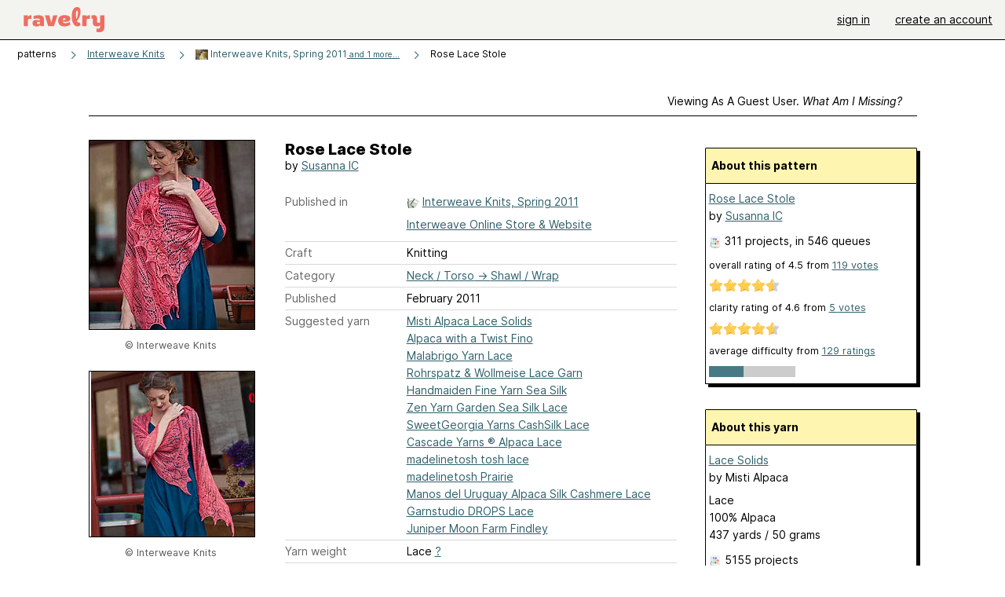

--- FILE ---
content_type: text/html; charset=utf-8
request_url: https://www.ravelry.com/patterns/library/rose-lace-stole-2
body_size: 9579
content:
<!DOCTYPE html>
<html class="with_scroll_padding" data-large-font="0" lang="en" xml:lang="en" xmlns="http://www.w3.org/1999/xhtml">
<head>
<title>Ravelry: Rose Lace Stole pattern by Susanna IC</title>
<meta content="text/html; charset=utf-8" http-equiv="Content-Type" />
<meta content="sT0ZOeDsGeeR1JS34eoCwa8ezr7PeRo+38AUYFSYtko=" id="authenticity-token" name="authenticity-token" />
<meta content="origin-when-crossorigin" name="referrer" />
<meta content="noodp" name="robots" />
<meta content="&#x000A;Rose Lace Stole is inspired by fragrant spring roses and features traditional Estonian stitches that resemble rose petals. It is worked seamlessly from a center temporary cast on down to both ends, which allows it to be easily customized from a stole to a scarf size." name="Description" />
<meta content="Ravelry" name="application-name" />
<meta content="Ravelry" name="apple-mobile-web-app-title" />
<link rel="manifest" href="/manifest.webmanifest?v=20231002">
<link href="https://style-cdn.ravelrycache.com/stylesheets/ravelry_legacy_v1_2_2511201357.css" rel="Stylesheet" type="text/css" />
<link href="https://style-cdn.ravelrycache.com/stylesheets/ravelry_components_v1_2_2511201817.css" rel="Stylesheet" type="text/css" />


<script src="https://style-cdn.ravelrycache.com/javascripts/base11_2406161035.js" type="text/javascript"></script>
<script src="https://style-cdn.ravelrycache.com/javascripts/ravelry_2511201817.js" type="text/javascript"></script>





<link rel="apple-touch-icon" sizes="57x57" href="/images/assets/favicons/apple-touch-icon-57x57.png?v=2">
<link rel="apple-touch-icon" sizes="60x60" href="/images/assets/favicons/apple-touch-icon-60x60.png?v=2">
<link rel="apple-touch-icon" sizes="72x72" href="/images/assets/favicons/apple-touch-icon-72x72.png?v=2">
<link rel="apple-touch-icon" sizes="76x76" href="/images/assets/favicons/apple-touch-icon-76x76.png?v=2">
<link rel="apple-touch-icon" sizes="114x114" href="/images/assets/favicons/apple-touch-icon-114x114.png?v=2">
<link rel="apple-touch-icon" sizes="120x120" href="/images/assets/favicons/apple-touch-icon-120x120.png?v=2">
<link rel="apple-touch-icon" sizes="144x144" href="/images/assets/favicons/apple-touch-icon-144x144.png?v=2">
<link rel="apple-touch-icon" sizes="152x152" href="/images/assets/favicons/apple-touch-icon-152x152.png?v=2">
<link rel="apple-touch-icon" sizes="180x180" href="/images/assets/favicons/apple-touch-icon-180x180.png?v=2">
<link rel="icon" type="image/png" href="/images/assets/favicons/android-chrome-192x192.png?v=2" sizes="192x192">
<link rel="icon" type="image/png" href="/images/assets/favicons/favicon-16x16.png?v=2" sizes="16x16">
<link rel="icon" type="image/png" href="/images/assets/favicons/favicon-32x32.png?v=2" sizes="32x32">
<link rel="icon" type="image/png" href="/images/assets/favicons/favicon-96x96.png?v=2" sizes="96x96">
<meta name="msapplication-TileImage" content="/images/assets/favicons/mstile-144x144.png?v=2">
<meta content="@ravelry" name="twitter:site">
<meta content="summary_large_image" name="twitter:card">
<meta content="Rose Lace Stole pattern by Susanna IC" name="twitter:title">
<meta content="
Rose Lace Stole is inspired by fragrant spring roses and features traditional Estonian stitches that resemble rose petals. It is worked seamlessly from a center temporary cast on down to both ends, which allows it to be easily customized from a stole to a scarf size.
" name="twitter:description">
<meta content="https://images4-a.ravelrycache.com/uploads/zuzusus/53290012/IC_Stole2_1_a_medium2.jpg" name="twitter:image:src">
<meta content="https://images4-a.ravelrycache.com/uploads/zuzusus/53290012/IC_Stole2_1_a_medium2.jpg" name="twitter:image">
<meta content="Ravelry" property="og:site_name">
<meta content="Rose Lace Stole pattern by Susanna IC" property="og:title">
<meta content="
Rose Lace Stole is inspired by fragrant spring roses and features traditional Estonian stitches that resemble rose petals. It is worked seamlessly from a center temporary cast on down to both ends, which allows it to be easily customized from a stole to a scarf size.
" property="og:description">
<meta content="https://images4-f.ravelrycache.com/uploads/zuzusus/53290012/IC_Stole2_1_a_small2.jpg" property="og:image">
<meta content="1722346967" property="og:updated_time">

<link rel="search" type="application/opensearchdescription+xml" title="Ravelry" href="http://www.ravelry.com/search.xml">
<script async defer data-domain="ravelry.com" src="https://plausible.io/js/plausible.js"></script>
</head>
<body class="patterns patterns_show show_action  with_responsive with_subnavigation with_subnavigation--all   wide_core_item_page normal with_frontend_v1_2 with_navigation_v2 with_typeface_default theme_automatic theme_merino theme_light_merino">
<div id="page">
<div data-autohide-nav-touch="1" data-autohide-nav="0" data-disable-auto-emoji="0" data-disable-facebook="0" data-disable-forums-menu="0" data-disable-magic-mentions="0" data-disable-quick-magic-links="0" data-flair-week="0" data-light-theme="merino" data-photos-add-to-tail="0" data-photos-auto-edit="0" data-stop-gifs="0" data-theme-disable-switching="0" data-theme="merino" id="user_preference_data" style="display: none"></div>
<div id="page_header">
<div class="navigation_v2" id="navigation_v2" role="navigation">
<span class="navigation_v2__pillarbox navigation_v2__pillarbox--first"></span>
<a class="navigation_v2__logo rsp_hidden" href="/">
<img alt="Ravelry Logo" class="navigation_v2__logo__secondary navigation_v2__logo__secondary--guest rsp_hidden" id="navigation_logo_secondary" src="https://style-cdn.ravelrycache.com/images/assets/logos/secondary.svg" style="display: none;" />
<img alt="Ravelry Logo" class="navigation_v2__logo__text" id="navigation_logo_text" src="https://style-cdn.ravelrycache.com/images/assets/logos/primary.svg" />
</a>
<a href="/" class="rsp_only navigation_v2__tab navigation_v2__tab--active">ravelry</a>
<a class="navigation_v2__tab registered_preview" href="#" style="display: none;">patterns</a>
<a class="navigation_v2__tab registered_preview" href="#" style="display: none;">yarns</a>
<a class="navigation_v2__tab registered_preview" href="#" style="display: none;">people</a>
<a class="navigation_v2__tab registered_preview" href="#" style="display: none;">groups</a>
<span class="navigation_v2__spacer navigation_v2__spacer--guestlogin"></span>
<a class="navigation_v2__tab registered_preview" href="#" style="display: none;">forums</a>
<a class="navigation_v2__tab registered_preview" href="#" style="display: none;">my notebook</a>
<a class="rsp_only navigation_v2__tab navigation_v2__tab--guestlogin" href="/" title="Ravelry">
<img alt="" src="https://style-cdn.ravelrycache.com/images/assets/logos/primary.svg" />
</a>
<div class="navigation_v2__tab navigation_v2__tab--guestlogin">
<a href="/account/login?return_to=/patterns/library/rose-lace-stole-2">sign in</a>
</div>
<div class="navigation_v2__tab navigation_v2__tab--guestlogin">
<a href="/invitations">create an account</a>
</div>
<span class="rsp_only navigation_v2__spacer navigation_v2__spacer--guestlogin"></span>
<span class="navigation_v2__pillarbox navigation_v2__pillarbox--last"></span>
</div>
</div>
<div id="searchlight_window">
<div class="searchlight_dialog">
<div class="searchlight_dialog__search">
<form autocomplete="off" class="fancy_form searchlight_dialog__form" onsubmit="R.searchlight.search(); return false;">
<input autocomplete="off" class="searchlight_dialog__search_box" id="searchlight_dialog_input" placeholder="search by name: patterns, yarns, people..." type="text" />
<img alt="" aria-hidden="true" class="searchlight_dialog__progress icon_16 o-icon--loading_tiny_alternate o-icon o-icon--xs" id="searchlight_dialog_progress" src="https://style-cdn.ravelrycache.com/images/assets/icons/ui/tiny-loader.svg?v=34" style="display: none;" />
</form>
<div class="searchlight_dialog__results" id="searchlight_dialog_results"></div>
<div class="searchlight_dialog__advanced_links" id="searchlight_dialog_links">
<div style="padding-bottom: 1em;">
advanced search
</div>
<ul class="searchlight_dialog__advanced_links__list">
<li><a href="/patterns/search#query=" class="searchlight_dialog__advanced_links__link" id="searchlight_patterns_advanced">patterns</a></li>
<li><a href="/projects/search#query=" class="searchlight_dialog__advanced_links__link">projects</a></li>
<li><a href="/designers/search#query=" class="searchlight_dialog__advanced_links__link">designers</a></li>
<li><a href="/sources/search#query=" class="searchlight_dialog__advanced_links__link">sources</a></li>
</ul>
<ul class="searchlight_dialog__advanced_links__list">
<li><a href="/yarns/search#query=" class="searchlight_dialog__advanced_links__link">yarns</a></li>
<li><a href="/stash/search#query=" class="searchlight_dialog__advanced_links__link">stashes</a></li>
<li><a href="/shops/search#query=" class="searchlight_dialog__advanced_links__link">yarn shops</a></li>
<li><a href="/yarns/brands/search#query=" class="searchlight_dialog__advanced_links__link">brands</a></li>
<li><a href="/fiber/stash/search#query=" class="searchlight_dialog__advanced_links__link">fiber</a></li>
</ul>
<ul class="searchlight_dialog__advanced_links__list">
<li><a href="/people/search#query=" class="searchlight_dialog__advanced_links__link">people</a></li>
<li><a href="/groups/search#alive=yes&amp;query=" class="searchlight_dialog__advanced_links__link">groups</a></li>
<li><a href="/discuss/search#query=&amp;view=posts" class="searchlight_dialog__advanced_links__link">forum posts</a></li>
<li><a href="/discuss/search#query=&amp;view=topics" class="searchlight_dialog__advanced_links__link">topics</a></li>
<li><a href="/events/search#query=" class="searchlight_dialog__advanced_links__link">events</a></li>
</ul>
<div style="clear:both;" class="c_d"></div>

</div>
</div>
<div class="searchlight_dialog__recently_viewed" id="searchlight_dialog_recently_viewed"></div>
<div class="searchlight_dialog__saved_searches" id="searchlight_dialog_saved_searches"></div>
<div style="clear:both;" class="c_d"></div>
</div>

</div>
<div id="content" role="main">
<div id="main"></div>
<div class="page_title">
Rose Lace Stole
<span class="page_title__subtitle">
by <a href="https://www.ravelry.com/designers/susanna-ic">Susanna IC</a>
</span>
</div>
<div class="rsp_only" id="mobile_tool_buttons" style="display: none"></div>
<div class="heading patterns_heading rsp_hidden">
<h2 class="breadcrumbs  breadcrumbs--subnavigation"><span class="navigation_v2__pillarbox navigation_v2__pillarbox--first"></span><span class="breadcrumbs__crumbs"><span class="breadcrumbs__crumb"><strong><span class="r_link_to ">patterns</span></strong></span> <span class="breadcrumb_divider breadcrumbs__divider">></span> <span class="breadcrumbs__crumb"><a href="https://www.ravelry.com/patterns/periodicals/interweave-knits">Interweave Knits</a></span> <span class="breadcrumb_divider breadcrumbs__divider">></span> <span class="breadcrumbs__crumb"><span class="breadcrumbs__crumb__menu" data-menu-content-url="https://www.ravelry.com/patterns/library/rose-lace-stole-2/navigation_sources"><a href="https://www.ravelry.com/patterns/sources/interweave-knits-spring-2011"><img alt="" class="breadcrumbs__indicator subnavigation_only" src="https://images4-g.ravelrycache.com/uploads/mintyrae/53295996/k1103_square.jpg" /> Interweave Knits, Spring 2011<span class='breadcrumbs__crumb__note'> and 1 more...</span></a><div class="breadcrumbs__menu " style="position: absolute; display: none;"><ul aria-haspopup="true" class="navigation_v2__menu"></ul></div></span></span> <span class="breadcrumb_divider breadcrumbs__divider">></span> <span class="breadcrumbs__crumb breadcrumbs__crumb--active">Rose Lace Stole</span></span> <span class="breadcrumbs__tools"></span><span class="navigation_v2__pillarbox navigation_v2__pillarbox--last"></span></h2></div>
<div class="core_item_container editor tab_bar_container tab_bar_container--guest tab_bar_container--with_button_box tab_bar_container--with_hero">
<div class="tabs tabs--subnavigation tabs--tab_builder tab_bar_responsive tabs--subnavigation_overflowable tabs--with_page_type tabs--tabset_pattern tab_bar_responsive--with_counts tab_bar_responsive--with_border tab_bar_responsive--with_ellipsis_menu patterns_tabs" data-tabset-id="pattern" id="tabset"><div class="tabs__shim"></div><div class="tabs__sections tabs__sections--subnavigation"><ul class="rsp_hidden tabs__sections__page_type"><li><img alt="" aria-hidden="true" class="icon_16 o-icon--patterns o-icon o-icon--xs" src="https://style-cdn.ravelrycache.com/images/assets/icons/patterns.svg?v=34" /> Pattern</li></ul><ul class="rsp_hidden tabs__sections__default"><li class="tab_bar_container__guest_link"><span class="static_tab" id="guest_tab"><a href="#" onclick="R.patterns.previewRegisteredFeatures(); return false;">Viewing as a guest user. <span>What am I missing?</span><div class="c-navigation_indicator"><div class="c-navigation_indicator__snake"></div></div></a></span></li> <li aria-current="page" id="current"><span class="static_tab" id="show_tab"><a href="https://www.ravelry.com/patterns/library/rose-lace-stole-2">details<div class="c-navigation_indicator"><div class="c-navigation_indicator__snake"></div></div></a></span></li> <li class="tab_bar_responsive__overflow"><span class="static_tab" id="yarns_tab"><a href="https://www.ravelry.com/patterns/library/rose-lace-stole-2/yarns">yarn ideas<div class="c-navigation_indicator"><div class="c-navigation_indicator__snake"></div></div></a></span></li> <li><span class="static_tab" id="people_tab"><a href="https://www.ravelry.com/patterns/library/rose-lace-stole-2/people">projects (311)<div class="c-navigation_indicator"><div class="c-navigation_indicator__snake"></div></div></a></span></li> <li class="tab_bar_responsive__overflow"><span class="static_tab" id="posts_tab"><a href="https://www.ravelry.com/patterns/library/rose-lace-stole-2/posts">blog posts (19)<div class="c-navigation_indicator"><div class="c-navigation_indicator__snake"></div></div></a></span></li> <li class="tab_bar_responsive__overflow--auto"><span class="static_tab" id="comments_tab"><a href="https://www.ravelry.com/patterns/library/rose-lace-stole-2/comments">comments (9)<div class="c-navigation_indicator"><div class="c-navigation_indicator__snake"></div></div></a></span></li> <li class="tab_bar_responsive__overflow"><span class="static_tab" id="threads_tab"><a href="https://www.ravelry.com/patterns/library/rose-lace-stole-2/threads">forum posts (136)<div class="c-navigation_indicator"><div class="c-navigation_indicator__snake"></div></div></a></span></li> <li class="tab_bar_responsive__overflow rsp_only"><span class="static_tab" id="editors_tab"><a href="https://www.ravelry.com/patterns/library/rose-lace-stole-2/editors"> editing<div class="c-navigation_indicator"><div class="c-navigation_indicator__snake"></div></div></a></span></li> <li><span class="static_tab" id="ellipsis_tab"><a class="rsp_hidden" href="#" onclick="R.quicknav.open('https://www.ravelry.com/patterns/library/rose-lace-stole-2/navigation_quicknav'); return false;" title="More..."><img alt="More options" class="icon_16 o-icon--more_menu_horizontal o-icon o-icon--xs" id="navigation_selector_226920" src="https://style-cdn.ravelrycache.com/images/assets/icons/more-horizontal-on-light.svg?v=34" title="More options" /><div class="c-navigation_indicator"><div class="c-navigation_indicator__snake"></div></div></a></span></li></ul><a class="tabs__overflow_indicator subnavigation_only"><img alt="Expand" class="icon_16 o-icon--tabs_expand o-icon o-icon--xs" src="https://style-cdn.ravelrycache.com/images/assets/icons/arrow-double-chevron-right.svg?v=34" /></a><ul class="tabs__sections__priority rsp_hidden"><li aria-current="page" id="current"><span class="static_tab" id="show_tab"><a href="https://www.ravelry.com/patterns/library/rose-lace-stole-2">details<div class="c-navigation_indicator"><div class="c-navigation_indicator__snake"></div></div></a></span></li></ul></div><div class="tabs__shim"></div><ul class="tabs__legacy"><li class="tab_bar_container__guest_link"><span class="static_tab" id="guest_tab"><a href="#" onclick="R.patterns.previewRegisteredFeatures(); return false;">Viewing as a guest user. <span>What am I missing?</span><div class="c-navigation_indicator"><div class="c-navigation_indicator__snake"></div></div></a></span></li> <li aria-current="page" id="current"><span class="static_tab" id="show_tab"><a href="https://www.ravelry.com/patterns/library/rose-lace-stole-2">details<div class="c-navigation_indicator"><div class="c-navigation_indicator__snake"></div></div></a></span></li> <li class="tab_bar_responsive__overflow"><span class="static_tab" id="yarns_tab"><a href="https://www.ravelry.com/patterns/library/rose-lace-stole-2/yarns">yarn ideas<div class="c-navigation_indicator"><div class="c-navigation_indicator__snake"></div></div></a></span></li> <li><span class="static_tab" id="people_tab"><a href="https://www.ravelry.com/patterns/library/rose-lace-stole-2/people">projects (311)<div class="c-navigation_indicator"><div class="c-navigation_indicator__snake"></div></div></a></span></li> <li class="tab_bar_responsive__overflow"><span class="static_tab" id="posts_tab"><a href="https://www.ravelry.com/patterns/library/rose-lace-stole-2/posts">blog posts (19)<div class="c-navigation_indicator"><div class="c-navigation_indicator__snake"></div></div></a></span></li> <li class="tab_bar_responsive__overflow--auto"><span class="static_tab" id="comments_tab"><a href="https://www.ravelry.com/patterns/library/rose-lace-stole-2/comments">comments (9)<div class="c-navigation_indicator"><div class="c-navigation_indicator__snake"></div></div></a></span></li> <li class="tab_bar_responsive__overflow"><span class="static_tab" id="threads_tab"><a href="https://www.ravelry.com/patterns/library/rose-lace-stole-2/threads">forum posts (136)<div class="c-navigation_indicator"><div class="c-navigation_indicator__snake"></div></div></a></span></li> <li class="tab_bar_responsive__overflow rsp_only"><span class="static_tab" id="editors_tab"><a href="https://www.ravelry.com/patterns/library/rose-lace-stole-2/editors"> editing<div class="c-navigation_indicator"><div class="c-navigation_indicator__snake"></div></div></a></span></li> <li><span class="static_tab" id="ellipsis_tab"><a class="rsp_hidden" href="#" onclick="R.quicknav.open('https://www.ravelry.com/patterns/library/rose-lace-stole-2/navigation_quicknav'); return false;" title="More..."><img alt="More options" class="icon_16 o-icon--more_menu_horizontal o-icon o-icon--xs" id="navigation_selector_226920" src="https://style-cdn.ravelrycache.com/images/assets/icons/more-horizontal-on-light.svg?v=34" title="More options" /><div class="c-navigation_indicator"><div class="c-navigation_indicator__snake"></div></div></a></span></li><li class="tab_bar_responsive__spacer rsp_only"></li><li class="tab_bar_responsive__show_more rsp_only"><span class="static_tab" id="responsive_more_tab"><a href="#">•••<div class="c-navigation_indicator"><div class="c-navigation_indicator__snake"></div></div></a></span></li></ul></div><div class="panels">
<div class="panel core_item_panel" id="show_panel">
<div class="photo_gallery_container" data-debug="none" id="pattern_gallery_container">
<div class="photo_gallery_hero rsp_only">
<div class="touch_gallery__item" id="slideshow_element">
<img class="lazy_srcset lazy_srcset--loading" data-lazy-srcset="https://images4-f.ravelrycache.com/uploads/zuzusus/53290012/IC_Stole2_1_a_small2.jpg 1x, https://images4-a.ravelrycache.com/uploads/zuzusus/53290012/IC_Stole2_1_a_medium2.jpg 2x" height="89.82035928143712vw" id="hero_photo_15512477" onclick="R.photos.responsiveFullscreen(this); return false;" src="https://images4-f.ravelrycache.com/uploads/zuzusus/53290012/IC_Stole2_1_a_thumbnail.jpg" />
</div>
</div>

<div class="photo_gallery resizable_photo_gallery resizable_photo_gallery--size_4">
<div class="photo_gallery__section photo_gallery__section--1 section">
<div class="photo_border framed_photo photo_gallery__border "><div class="photo_frame photo_gallery__frame real_photo"><div class="photo photo_gallery__photo full_height_photo zoomable_photo" id="photo_15512477"><picture><source media="(max-width: 487px)" srcset="[data-uri]" /><img alt="" class="" data-image-height="240" data-image-width="216" data-photo-id="15512477" height="false" src="https://images4-g.ravelrycache.com/uploads/zuzusus/53290012/IC_Stole2_1_a_small.jpg" srcset="https://images4-g.ravelrycache.com/uploads/zuzusus/53290012/IC_Stole2_1_a_small.jpg 1x, https://images4-g.ravelrycache.com/uploads/zuzusus/53290012/IC_Stole2_1_a_medium.jpg 2x" style="left: -6px;width: 216px; max-width: 216px;" width="216" /></picture></div></div></div>
<div class="copyright rsp_hidden">
&copy Interweave Knits
</div>
</div>
<div class="photo_gallery__section photo_gallery__section--2 section">
<div class="photo_border framed_photo photo_gallery__border "><div class="photo_frame photo_gallery__frame real_photo"><div class="photo photo_gallery__photo zoomable_photo" id="photo_15512064"><picture><source media="(max-width: 487px)" srcset="[data-uri]" /><img alt="" class="height_lock " data-image-height="320" data-image-width="208" data-photo-id="15512064" height="320" src="https://images4-g.ravelrycache.com/uploads/zuzusus/53287297/IC_Stole3_1__medium.jpg" srcset="https://images4-g.ravelrycache.com/uploads/zuzusus/53287297/IC_Stole3_1__medium.jpg 1x, https://images4-g.ravelrycache.com/uploads/zuzusus/53287297/IC_Stole3_1__medium.jpg 2x" style="left: 2px;top: -26px;" width="208" /></picture></div></div></div>
<div class="copyright rsp_hidden">
&copy Interweave Knits
</div>
</div>
<div class="photo_gallery__section photo_gallery__section--3 section">
<div class="photo_border framed_photo photo_gallery__border "><div class="photo_frame photo_gallery__frame real_photo"><div class="photo photo_gallery__photo zoomable_photo" id="photo_15512066"><picture><source media="(max-width: 487px)" srcset="[data-uri]" /><img alt="" class="height_lock " data-image-height="320" data-image-width="211" data-photo-id="15512066" height="320" src="https://images4-g.ravelrycache.com/uploads/zuzusus/53287312/IC_Stole4_1__small2.jpg" srcset="https://images4-g.ravelrycache.com/uploads/zuzusus/53287312/IC_Stole4_1__small2.jpg 1x, https://images4-f.ravelrycache.com/uploads/zuzusus/53287312/IC_Stole4_1__medium.jpg 2x" style="left: -1px;top: -49px;" width="211" /></picture></div></div></div>
<div class="copyright rsp_hidden">
&copy Interweave Knits
</div>
</div>
<div class="photo_gallery__section photo_gallery__section--4 section">
<div class="photo_border framed_photo photo_gallery__border "><div class="photo_frame photo_gallery__frame real_photo"><div class="photo photo_gallery__photo zoomable_photo" id="photo_15512073"><picture><source media="(max-width: 487px)" srcset="[data-uri]" /><img alt="" class="width_lock " data-image-height="213" data-image-width="320" data-photo-id="15512073" height="213" src="https://images4-f.ravelrycache.com/uploads/zuzusus/53287355/IC_Stole5_1__small2.jpg" srcset="https://images4-f.ravelrycache.com/uploads/zuzusus/53287355/IC_Stole5_1__small2.jpg 1x, https://images4-g.ravelrycache.com/uploads/zuzusus/53287355/IC_Stole5_1__medium.jpg 2x" style="left: -42px;top: -3px;" width="320" /></picture></div></div></div>
<div class="copyright rsp_hidden">
&copy Interweave Knits
</div>
</div>
<div style="clear:both;" class="c_d"></div>
<div class="buy_box_section rsp_hidden" style="text-align: center; margin-right: 21px; padding-top: 10px;">
<div class="gallery_buy_option">
<a href="https://www.interweave.com/product/interweave-knits-spring-2011-digital-edition/" class="gallery_buy_option__preview_link image_link"><img class="gallery_buy_option__preview_image gallery_buy_option__preview_image--natural_size" src="https://images4-g.ravelrycache.com/uploads/mintyrae/53295996/k1103_shelved.jpg" /></a>
<div class="gallery_buy_option__comment">
Digital edition
</div>
<a href="https://www.interweave.com/product/interweave-knits-spring-2011-digital-edition/" class="gallery_buy_option__button gallery_buy_option__button--buy"><span class='gallery_buy_option__price'>$14.99</span> from Interweave</a>
<div class="gallery_buy_option__comment">
Ravelry receives a commission on purchases from Interweave
</div>
</div>


</div>

</div>
</div>

<div class="show view_core_item view_core_item--legacy core_item_content">
<h2 class="rsp_hidden">
Rose Lace Stole

</h2>
<div class="pattern_author core_item_content__attribution">
by <a href="https://www.ravelry.com/designers/susanna-ic">Susanna IC</a>
</div>
<div class="fields core_item_inner core_item_content__fields">
<fieldset>
<div class="field core_item_content__field">
<label class="core_item_content__label">Published in</label>
<div class="value">
<div class="source" style="margin-bottom: .5em;">
<img alt="" aria-hidden="true" class="inline icon_16 o-icon--booklet_alternate o-icon o-icon--xs" height="16" src="https://style-cdn.ravelrycache.com/images/assets/icons/booklets.svg?v=34" style="border: 0; padding: 0;" title="Printed: this source is a book, magazine, or pamphlet" width="16" />
<a href="https://www.ravelry.com/patterns/sources/interweave-knits-spring-2011">Interweave Knits, Spring 2011</a>
</div>
<div class="source" style="margin-bottom: .5em;">
<a href="https://www.ravelry.com/patterns/sources/interweave-online-store--website">Interweave Online Store & Website </a>
</div>

</div>
</div>
<div class="field core_item_content__field">
<label class="core_item_content__label">Craft</label>
<div class="value">
Knitting
</div>
</div>
<div class="field core_item_content__field">
<label class="core_item_content__label">Category</label>
<div class="value">
<div class="category"><a href="/patterns/popular/shawl-wrap"><span>Neck / Torso</span> &rarr; <span>Shawl / Wrap</span></a></div>
</div>
</div>
<div class="field core_item_content__field">
<label class="core_item_content__label">Published</label>
<div class="value">
February
2011
</div>
</div>
<div class="field core_item_content__field">
<label class="core_item_content__label">
Suggested yarn
</label>
<div class="value core_item_content__value"><a href="https://www.ravelry.com/yarns/library/misti-alpaca-lace-solids">Misti Alpaca Lace Solids</a></div>
<div class="value core_item_content__value"><a href="https://www.ravelry.com/yarns/library/alpaca-with-a-twist-fino">Alpaca with a Twist Fino</a></div>
<div class="value core_item_content__value"><a href="https://www.ravelry.com/yarns/library/malabrigo-yarn-lace">Malabrigo Yarn Lace</a></div>
<div class="value core_item_content__value"><a href="https://www.ravelry.com/yarns/library/rohrspatz--wollmeise-lace-garn">Rohrspatz & Wollmeise Lace Garn</a></div>
<div class="value core_item_content__value"><a href="https://www.ravelry.com/yarns/library/hand-maiden-fine-yarn-sea-silk">Handmaiden Fine Yarn Sea Silk </a></div>
<div class="value core_item_content__value"><a href="https://www.ravelry.com/yarns/library/zen-yarn-garden-sea-silk-lace">Zen Yarn Garden Sea Silk Lace </a></div>
<div class="value core_item_content__value"><a href="https://www.ravelry.com/yarns/library/sweetgeorgia-yarns-cashsilk-lace">SweetGeorgia Yarns CashSilk Lace</a></div>
<div class="value core_item_content__value"><a href="https://www.ravelry.com/yarns/library/cascade-yarns-alpaca-lace">Cascade Yarns ® Alpaca Lace</a></div>
<div class="value core_item_content__value"><a href="https://www.ravelry.com/yarns/library/madelinetosh-tosh-lace">madelinetosh tosh lace</a></div>
<div class="value core_item_content__value"><a href="https://www.ravelry.com/yarns/library/madelinetosh-prairie">madelinetosh Prairie</a></div>
<div class="value core_item_content__value"><a href="https://www.ravelry.com/yarns/library/manos-del-uruguay-alpaca-silk-cashmere-lace">Manos del Uruguay Alpaca Silk Cashmere Lace</a></div>
<div class="value core_item_content__value"><a href="https://www.ravelry.com/yarns/library/garnstudio-drops-lace">Garnstudio DROPS Lace </a></div>
<div class="value core_item_content__value"><a href="https://www.ravelry.com/yarns/library/juniper-moon-farm-findley">Juniper Moon Farm Findley</a></div>
</div>
<div class="field core_item_content__field" id="in_my_stash_uncached" style="display: none;"></div>
<div class="field core_item_content__field" id="queued_uncached" style="display: none;"></div>
<div class="field core_item_content__field">
<label class="core_item_content__label">
Yarn weight
</label>
<div class="value">
Lace
<a href="#" onclick="R.utils.popup({title: 'Yarn weight help', height: 400, width: 780, url: '/help/yarn/weights?highlight=7'}); return false;"> ? </a>
</div>
</div>
<div class="field core_item_content__field">
<label class="core_item_content__label">Gauge</label>
<div class="value">
18 stitches and 24 rows = 4 inches<br class='rsp_hidden'/> in stockinette stitch, blocked
</div>
</div>
<div class="field core_item_content__field">
<label class="core_item_content__label">Needle size</label>
<div class="value">US 7  - 4.5 mm</div>
<div class="value">US 9  - 5.5 mm</div>
</div>
<div class="field core_item_content__field">
<label class="core_item_content__label">Yardage</label>
<div class="value">
880 yards (805 m)
</div>
</div>
<div class="field core_item_content__field">
<label class="core_item_content__label">Sizes available</label>
<div class="value">
21" x 72", lace or fingering yarn
</div>
</div>
<div class="field core_item_content__field core_item_content__field--languages" id="language_field">
<label class="core_item_content__label">Languages</label>
<div class="value">
<span class="core_item_content__field__language">
English
</span>
</div>
</div>

<div class="core_item__tags">
<div class="value" style="margin-left: 0; margin-top: 16px;">
<ul class="tag_set">
<li class="tag">
<a href="/patterns/attributes/adult" title="18 years or over">adult</a>
</li>
<li class="tag">
<a href="/patterns/attributes/chart" title="uses a visual  made of symbols and/or shapes to convey directions">chart</a>
</li>
<li class="tag">
<a href="/patterns/attributes/female" title="Usually used or worn by females">female</a>
</li>
<li class="collapsable_tag collapsed_tag tag">
<a href="/patterns/attributes/lace" title="a pattern of stable holes that are arranged to create a decorative fabric">lace</a>
</li>
<li class="collapsable_tag collapsed_tag tag">
<a href="/patterns/attributes/provisional" title="A cast-on worked with waste yarn that is later removed so the cast-on stitches can be picked up and knit in the opposite direction.">provisional</a>
</li>
<li class="collapsable_tag collapsed_tag tag">
<a href="/patterns/attributes/rectangle" title="four-sided with opposite sides of equal length, adjacent sides are at 90 degree  angles to each other">rectangle</a>
</li>
<li class="collapsable_tag collapsed_tag tag">
<a href="/patterns/attributes/worked-flat" title="worked back-and-forth in rows.">worked-flat</a>
</li>
<li class="more_tags rsp_only">
<a href="#" onclick="R.patterns.showAllTags(); return false;">4 more attributes...</a>
</li>
<li class="more_tags more_tags--collapse rsp_only" style="display: none;">
<a href="#" onclick="R.patterns.toggleTags(false); return false;">show less...</a>
</li>
<li style="background: transparent;">
<a class="with_img" href="#" id="similar_search_link" onclick="R.patterns.similarSearch(226920); return false;" style="background-color: transparent; white-space: nowrap;"><img alt="Search" class="inline icon_16 o-icon--search_label o-icon o-icon--xs" height="16" src="https://style-cdn.ravelrycache.com/images/assets/icons/search-general.svg?v=34" style="border: none;" title="build a similar search" width="16" /> search patterns with these attributes</a>
</li>
</ul>
<div style="clear:both;" class="c_d"></div>
</div>
</div>
</fieldset>
</div>
<div id="prenotes" style="scroll-margin: 6rem;"></div>
<div class="downloadable core_item_content__text_block responsive_stack--1 rsp_hidden">
<!-- / buy box placeholder -->
</div>
<div class="downloadable core_item_content__text_block">
<a href="https://www.interweave.com/product/rose-lace-stole-knitting-pattern-download/"><img alt="" aria-hidden="true" class="icon_16 o-icon--external_link o-icon o-icon--xs" src="https://style-cdn.ravelrycache.com/images/assets/icons/external-link.svg?v=34" /></a>
<img alt="" aria-hidden="true" class="rsp_hidden icon_16 o-icon--buy_now o-icon o-icon--xs" src="https://style-cdn.ravelrycache.com/images/assets/icons/credit-card.svg?v=34" />
<span class="pattern_availability_long">
This pattern is
<a href="https://www.interweave.com/product/rose-lace-stole-knitting-pattern-download/">available from interweave.com</a>
</span>
 for <strong>$7.99</strong>.

</div>
<div class="notes markdown core_item_content__text_block core_item_content__text_block--notes">

<p>Rose Lace Stole is inspired by fragrant spring roses and features traditional Estonian stitches that resemble rose petals. It is worked seamlessly from a center temporary cast on down to both ends, which allows it to be easily customized from a stole to a scarf size.</p>

<p>The main body of the wrap is a simple and quick-to-knit geometric lace, which contrasts nicely with the more elaborate border stitches. Optional beading along the borders would make a lovely addition to the knit and add extra weight and interest.</p>

<p>Questions or comments about my designs? <br />Interested in KALs &amp; MKALs? <br />Join <strong>Susanna IC</strong> group on Ravelry: <br /><a href="http://www.ravelry.com/groups/susanna-ic">http://www.ravelry.com/groups/susanna-ic</a></p>

</div>
<div class="link core_item_content__text_block">
For more information, see:
<a href="https://www.interweave.com/product/rose-lace-stole-knitting-pattern-download/">https://www.interweave.com/product/rose-lace-stole-k...</a>
</div>
</div>
<div class="sidebar core_item_sidebar core_item_sidebar--patterns">
<div class="registered_preview rsp_hidden" id="tool_buttons" style="display: none;">
<div id="button_box">
<a class="button favorites_button" href="#">
<img alt="" aria-hidden="true" class="icon_16 o-icon--favorites_add o-icon o-icon--xs" src="https://style-cdn.ravelrycache.com/images/assets/icons/favorites.svg?v=34" />
<span>save in favorites</span>
</a>
<a class="button queue_button" href="#">
<img alt="" aria-hidden="true" class="icon_16 o-icon--queue_add o-icon o-icon--xs" src="https://style-cdn.ravelrycache.com/images/assets/icons/queue.svg?v=34" />
<span>add to queue</span>
</a>
</div>
</div>
<div style="clear:both;" class="c_d"></div>
<div class="rsp_hidden" id="pattern_source">
</div>
<div class="pattern_summary">
<div class="pattern_summary box box--sidebar box--notebook">
<div class="box_title box_title--sidebar">
About this pattern
</div>
<div class="box_contents box_contents--sidebar" data-pattern-id="226920" id="pattern_summary_content">
<div class="pattern_name item">
<a href="https://www.ravelry.com/patterns/library/rose-lace-stole-2" class="fn">Rose Lace Stole</a>
</div>
<div class="pattern_author">by <a href="https://www.ravelry.com/designers/susanna-ic">Susanna IC</a></div>
<div class="pattern_people summary_box_people">
<img alt="" aria-hidden="true" class="inline icon_16 o-icon--projects o-icon o-icon--xs" src="https://style-cdn.ravelrycache.com/images/assets/icons/projects.svg?v=34" />
<span class="r_link_to ">311 projects</span>,
in 546 queues

</div>
<div>
<div class="average" style="font-size: .9em; padding-bottom: .5em;">
overall rating
of
<span class="rating">4.5</span>
from
<a href="#" onclick="R.patterns.showStatistics(226920); return false;"><span class='votes'>119 </span> votes</a>
</div>
<div class="inline_stars"><div class="rating-foreground inline_stars_rating" style="width:82px;" title="4.53781512605042 out of 5"></div></div>
<div class="average" style="font-size: .9em; padding-bottom: .5em;">
clarity rating
of
<span class="rating">4.6</span>
from
<a href="#" onclick="R.patterns.showStatistics(226920); return false;"><span class='votes'>5 </span> votes</a>
</div>
<div class="inline_stars"><div class="rating-foreground inline_stars_rating" style="width:83px;" title="4.6 out of 5"></div></div>
<div class="average" style="font-size: .9em; padding-bottom: .5em;">
average difficulty from
<a href="#" onclick="R.patterns.showStatistics(226920); return false;">129 ratings</a>
</div>
<ul class="rating bar_rating" id="pattern_226920_difficulty">
<li class="filled"></li>
<li class="filled"></li>
<li class="filled"></li>
<li class="filled"></li>
<li></li>
<li></li>
<li></li>
<li></li>
<li></li>
<li></li>
</ul>
<div style="clear:both;" class="c_d"></div>
</div>
</div>
<div style="clear:both;" class="c_d"></div>
</div>
<div class="user_editable">
</div>
<div class="preview_content" id="preview_226920_content" style="display:none;">
<img class="cover" src="https://images4-g.ravelrycache.com/uploads/mintyrae/53295996/k1103_square.jpg" />
</div>

</div>
<div class="yarn_summary">
<div class="yarn_summary_container">
<div class="yarn_summary box box--sidebar" id="yarn_393_summary">
<div class="box_title box_title--sidebar">
About this yarn
</div>
<div class="box_contents box_contents--sidebar yarn_summary_content" data-yarn-id="393" id="yarn_393_content">
<div class="yarn_name item">
<a href="https://www.ravelry.com/yarns/library/misti-alpaca-lace-solids" class="fn">Lace Solids</a>
</div>
<div class="yarn_company">
by <span class="r_link_to ">Misti Alpaca</span>
</div>
<div class="fiber_and_weight">
Lace
</div>
<div class="fibers">
100% Alpaca
</div>
<div class="yardage">
437 yards
 / 
50
grams
</div>
<div class="pattern_people summary_box_people">
<p style="line-height: 1.5em;">
<img alt="" aria-hidden="true" class="inline icon_16 o-icon--projects o-icon o-icon--xs" src="https://style-cdn.ravelrycache.com/images/assets/icons/projects.svg?v=34" />
<span class="r_link_to ">5155 projects</span>
</p>
<p style="line-height: 1.5em;">
<img alt="" aria-hidden="true" class="inline icon_16 o-icon--stash o-icon o-icon--xs" src="https://style-cdn.ravelrycache.com/images/assets/icons/stash.svg?v=34" />
stashed
<span class="r_link_to ">5971 times</span>
</p>
</div>
<div>
<div class="average" style="font-size: .9em; padding-bottom: .5em;">
rating
of
<span class="rating">4.4</span>
from
<span class='votes'>1173</span> votes
</div>
<div class="inline_stars"><div class="rating-foreground inline_stars_rating" style="width:80px;" title="4.42 out of 5"></div></div>
</div>
</div>
</div>
</div>
<div id="yarn_buying_options">
<div class="zone_specific_yarn_links" id="guest_specific_yarn_links"></div>
</div>
<div class="user_editable">
</div>

<div class="yarn_summary_container">
<div class="yarn_summary box box--sidebar" id="yarn_1600_summary">
<div class="box_title box_title--sidebar">
About this yarn
</div>
<div class="box_contents box_contents--sidebar yarn_summary_content" data-yarn-id="1600" id="yarn_1600_content">
<div class="yarn_name item">
<a href="https://www.ravelry.com/yarns/library/alpaca-with-a-twist-fino" class="fn">Fino</a>
</div>
<div class="yarn_company">
by <span class="r_link_to ">Alpaca with a Twist</span>
</div>
<div class="fiber_and_weight">
Lace
</div>
<div class="fibers">
70% Alpaca, 30% Silk
</div>
<div class="yardage">
875 yards
 / 
100
grams
</div>
<div class="pattern_people summary_box_people">
<p style="line-height: 1.5em;">
<img alt="" aria-hidden="true" class="inline icon_16 o-icon--projects o-icon o-icon--xs" src="https://style-cdn.ravelrycache.com/images/assets/icons/projects.svg?v=34" />
<span class="r_link_to ">3056 projects</span>
</p>
<p style="line-height: 1.5em;">
<img alt="" aria-hidden="true" class="inline icon_16 o-icon--stash o-icon o-icon--xs" src="https://style-cdn.ravelrycache.com/images/assets/icons/stash.svg?v=34" />
stashed
<span class="r_link_to ">3339 times</span>
</p>
</div>
<div>
<div class="average" style="font-size: .9em; padding-bottom: .5em;">
rating
of
<span class="rating">4.6</span>
from
<span class='votes'>780</span> votes
</div>
<div class="inline_stars"><div class="rating-foreground inline_stars_rating" style="width:83px;" title="4.62 out of 5"></div></div>
</div>
</div>
</div>
</div>
<div class="user_editable">
</div>

<div class="yarn_summary_container">
<div class="yarn_summary box box--sidebar" id="yarn_3847_summary">
<div class="box_title box_title--sidebar">
About this yarn
</div>
<div class="box_contents box_contents--sidebar yarn_summary_content" data-yarn-id="3847" id="yarn_3847_content">
<div class="yarn_name item">
<a href="https://www.ravelry.com/yarns/library/malabrigo-yarn-lace" class="fn">Lace</a>
</div>
<div class="yarn_company">
by <span class="r_link_to ">Malabrigo Yarn</span>
</div>
<div class="fiber_and_weight">
Lace
</div>
<div class="fibers">
100% Merino
</div>
<div class="yardage">
470 yards
 / 
50
grams
</div>
<div class="pattern_people summary_box_people">
<p style="line-height: 1.5em;">
<img alt="" aria-hidden="true" class="inline icon_16 o-icon--projects o-icon o-icon--xs" src="https://style-cdn.ravelrycache.com/images/assets/icons/projects.svg?v=34" />
<span class="r_link_to ">45126 projects</span>
</p>
<p style="line-height: 1.5em;">
<img alt="" aria-hidden="true" class="inline icon_16 o-icon--stash o-icon o-icon--xs" src="https://style-cdn.ravelrycache.com/images/assets/icons/stash.svg?v=34" />
stashed
<span class="r_link_to ">49663 times</span>
</p>
</div>
<div>
<div class="average" style="font-size: .9em; padding-bottom: .5em;">
rating
of
<span class="rating">4.5</span>
from
<span class='votes'>8857</span> votes
</div>
<div class="inline_stars"><div class="rating-foreground inline_stars_rating" style="width:82px;" title="4.53 out of 5"></div></div>
</div>
</div>
</div>
</div>
<div class="user_editable">
</div>

<div class="yarn_summary_container">
<div class="yarn_summary box box--sidebar" id="yarn_4800_summary">
<div class="box_title box_title--sidebar">
About this yarn
</div>
<div class="box_contents box_contents--sidebar yarn_summary_content" data-yarn-id="4800" id="yarn_4800_content">
<div class="yarn_name item">
<a href="https://www.ravelry.com/yarns/library/rohrspatz--wollmeise-lace-garn" class="fn">Lace Garn</a>
</div>
<div class="yarn_company">
by <span class="r_link_to ">Rohrspatz & Wollmeise</span>
</div>
<div class="fiber_and_weight">
Lace
</div>
<div class="fibers">
100% Merino
</div>
<div class="yardage">
1722 yards
 / 
300
grams
</div>
<div class="pattern_people summary_box_people">
<p style="line-height: 1.5em;">
<img alt="" aria-hidden="true" class="inline icon_16 o-icon--projects o-icon o-icon--xs" src="https://style-cdn.ravelrycache.com/images/assets/icons/projects.svg?v=34" />
<span class="r_link_to ">35984 projects</span>
</p>
<p style="line-height: 1.5em;">
<img alt="" aria-hidden="true" class="inline icon_16 o-icon--stash o-icon o-icon--xs" src="https://style-cdn.ravelrycache.com/images/assets/icons/stash.svg?v=34" />
stashed
<span class="r_link_to ">73948 times</span>
</p>
</div>
<div>
<div class="average" style="font-size: .9em; padding-bottom: .5em;">
rating
of
<span class="rating">4.8</span>
from
<span class='votes'>3215</span> votes
</div>
<div class="inline_stars"><div class="rating-foreground inline_stars_rating" style="width:86px;" title="4.78 out of 5"></div></div>
</div>
</div>
</div>
</div>
<div class="user_editable">
</div>

<div class="yarn_summary_container">
<div class="yarn_summary box box--sidebar" id="yarn_6580_summary">
<div class="box_title box_title--sidebar">
About this yarn
</div>
<div class="box_contents box_contents--sidebar yarn_summary_content" data-yarn-id="6580" id="yarn_6580_content">
<div class="yarn_name item">
<a href="https://www.ravelry.com/yarns/library/hand-maiden-fine-yarn-sea-silk" class="fn">Sea Silk </a>
</div>
<div class="yarn_company">
by <span class="r_link_to ">Handmaiden Fine Yarn</span>
</div>
<div class="fiber_and_weight">
Fingering
</div>
<div class="fibers">
70% Silk, 30% SeaCell
</div>
<div class="yardage">
437 yards
 / 
100
grams
</div>
<div class="pattern_people summary_box_people">
<p style="line-height: 1.5em;">
<img alt="" aria-hidden="true" class="inline icon_16 o-icon--projects o-icon o-icon--xs" src="https://style-cdn.ravelrycache.com/images/assets/icons/projects.svg?v=34" />
<span class="r_link_to ">11555 projects</span>
</p>
<p style="line-height: 1.5em;">
<img alt="" aria-hidden="true" class="inline icon_16 o-icon--stash o-icon o-icon--xs" src="https://style-cdn.ravelrycache.com/images/assets/icons/stash.svg?v=34" />
stashed
<span class="r_link_to ">10566 times</span>
</p>
</div>
<div>
<div class="average" style="font-size: .9em; padding-bottom: .5em;">
rating
of
<span class="rating">4.7</span>
from
<span class='votes'>2915</span> votes
</div>
<div class="inline_stars"><div class="rating-foreground inline_stars_rating" style="width:84px;" title="4.69 out of 5"></div></div>
</div>
</div>
</div>
</div>
<div class="user_editable">
</div>

<div class="yarn_summary_container">
<div class="yarn_summary box box--sidebar" id="yarn_31394_summary">
<div class="box_title box_title--sidebar">
About this yarn
</div>
<div class="box_contents box_contents--sidebar yarn_summary_content" data-yarn-id="31394" id="yarn_31394_content">
<div class="yarn_name item">
<a href="https://www.ravelry.com/yarns/library/zen-yarn-garden-sea-silk-lace" class="fn">Sea Silk Lace </a>
</div>
<div class="yarn_company">
by <span class="r_link_to ">Zen Yarn Garden</span>
</div>
<div class="fiber_and_weight">
Lace
</div>
<div class="fibers">
70% Silk, 30% SeaCell
</div>
<div class="yardage">
700 yards
 / 
115
grams
</div>
<div class="pattern_people summary_box_people">
<p style="line-height: 1.5em;">
<img alt="" aria-hidden="true" class="inline icon_16 o-icon--projects o-icon o-icon--xs" src="https://style-cdn.ravelrycache.com/images/assets/icons/projects.svg?v=34" />
<span class="r_link_to ">14 projects</span>
</p>
<p style="line-height: 1.5em;">
<img alt="" aria-hidden="true" class="inline icon_16 o-icon--stash o-icon o-icon--xs" src="https://style-cdn.ravelrycache.com/images/assets/icons/stash.svg?v=34" />
stashed
<span class="r_link_to ">14 times</span>
</p>
</div>
<div>
<div class="average" style="font-size: .9em; padding-bottom: .5em;">
rating
of
<span class="rating">4.0</span>
from
<span class='votes'>2</span> votes
</div>
<div class="inline_stars"><div class="rating-foreground inline_stars_rating" style="width:72px;" title="4.0 out of 5"></div></div>
</div>
</div>
</div>
</div>
<div class="user_editable">
</div>

<div class="yarn_summary_container">
<div class="yarn_summary box box--sidebar" id="yarn_39810_summary">
<div class="box_title box_title--sidebar">
About this yarn
</div>
<div class="box_contents box_contents--sidebar yarn_summary_content" data-yarn-id="39810" id="yarn_39810_content">
<div class="yarn_name item">
<a href="https://www.ravelry.com/yarns/library/sweetgeorgia-yarns-cashsilk-lace" class="fn">CashSilk Lace</a>
</div>
<div class="yarn_company">
by <span class="r_link_to ">SweetGeorgia Yarns</span>
</div>
<div class="fiber_and_weight">
Lace
</div>
<div class="fibers">
55% Silk, 45% Cashmere goat
</div>
<div class="yardage">
399 yards
 / 
50
grams
</div>
<div class="pattern_people summary_box_people">
<p style="line-height: 1.5em;">
<img alt="" aria-hidden="true" class="inline icon_16 o-icon--projects o-icon o-icon--xs" src="https://style-cdn.ravelrycache.com/images/assets/icons/projects.svg?v=34" />
<span class="r_link_to ">1684 projects</span>
</p>
<p style="line-height: 1.5em;">
<img alt="" aria-hidden="true" class="inline icon_16 o-icon--stash o-icon o-icon--xs" src="https://style-cdn.ravelrycache.com/images/assets/icons/stash.svg?v=34" />
stashed
<span class="r_link_to ">2141 times</span>
</p>
</div>
<div>
<div class="average" style="font-size: .9em; padding-bottom: .5em;">
rating
of
<span class="rating">4.8</span>
from
<span class='votes'>504</span> votes
</div>
<div class="inline_stars"><div class="rating-foreground inline_stars_rating" style="width:86px;" title="4.77 out of 5"></div></div>
</div>
</div>
</div>
</div>
<div class="user_editable">
</div>

<div class="yarn_summary_container">
<div class="yarn_summary box box--sidebar" id="yarn_42551_summary">
<div class="box_title box_title--sidebar">
About this yarn
</div>
<div class="box_contents box_contents--sidebar yarn_summary_content" data-yarn-id="42551" id="yarn_42551_content">
<div class="yarn_name item">
<a href="https://www.ravelry.com/yarns/library/cascade-yarns-alpaca-lace" class="fn">Alpaca Lace</a>
</div>
<div class="yarn_company">
by <span class="r_link_to ">Cascade Yarns ®</span>
</div>
<div class="fiber_and_weight">
Lace
</div>
<div class="fibers">
100% Alpaca
</div>
<div class="yardage">
437 yards
 / 
50
grams
</div>
<div class="pattern_people summary_box_people">
<p style="line-height: 1.5em;">
<img alt="" aria-hidden="true" class="inline icon_16 o-icon--projects o-icon o-icon--xs" src="https://style-cdn.ravelrycache.com/images/assets/icons/projects.svg?v=34" />
<span class="r_link_to ">7002 projects</span>
</p>
<p style="line-height: 1.5em;">
<img alt="" aria-hidden="true" class="inline icon_16 o-icon--stash o-icon o-icon--xs" src="https://style-cdn.ravelrycache.com/images/assets/icons/stash.svg?v=34" />
stashed
<span class="r_link_to ">10447 times</span>
</p>
</div>
<div>
<div class="average" style="font-size: .9em; padding-bottom: .5em;">
rating
of
<span class="rating">4.5</span>
from
<span class='votes'>1441</span> votes
</div>
<div class="inline_stars"><div class="rating-foreground inline_stars_rating" style="width:81px;" title="4.5 out of 5"></div></div>
</div>
</div>
</div>
</div>
<div class="user_editable">
</div>

<div class="yarn_summary_container">
<div class="yarn_summary box box--sidebar" id="yarn_46148_summary">
<div class="box_title box_title--sidebar">
About this yarn
</div>
<div class="box_contents box_contents--sidebar yarn_summary_content" data-yarn-id="46148" id="yarn_46148_content">
<div class="yarn_name item">
<a href="https://www.ravelry.com/yarns/library/madelinetosh-tosh-lace" class="fn">tosh lace</a>
</div>
<div class="yarn_company">
by <span class="r_link_to ">madelinetosh</span>
</div>
<div class="fiber_and_weight">
Lace
</div>
<div class="fibers">
100% Merino
</div>
<div class="yardage">
950 yards
</div>
<div class="pattern_people summary_box_people">
<p style="line-height: 1.5em;">
<img alt="" aria-hidden="true" class="inline icon_16 o-icon--projects o-icon o-icon--xs" src="https://style-cdn.ravelrycache.com/images/assets/icons/projects.svg?v=34" />
<span class="r_link_to ">6924 projects</span>
</p>
<p style="line-height: 1.5em;">
<img alt="" aria-hidden="true" class="inline icon_16 o-icon--stash o-icon o-icon--xs" src="https://style-cdn.ravelrycache.com/images/assets/icons/stash.svg?v=34" />
stashed
<span class="r_link_to ">9974 times</span>
</p>
</div>
<div>
<div class="average" style="font-size: .9em; padding-bottom: .5em;">
rating
of
<span class="rating">4.6</span>
from
<span class='votes'>1544</span> votes
</div>
<div class="inline_stars"><div class="rating-foreground inline_stars_rating" style="width:84px;" title="4.64 out of 5"></div></div>
</div>
</div>
</div>
</div>
<div class="user_editable">
</div>

<div class="yarn_summary_container">
<div class="yarn_summary box box--sidebar" id="yarn_49085_summary">
<div class="box_title box_title--sidebar">
About this yarn
</div>
<div class="box_contents box_contents--sidebar yarn_summary_content" data-yarn-id="49085" id="yarn_49085_content">
<div class="yarn_name item">
<a href="https://www.ravelry.com/yarns/library/madelinetosh-prairie" class="fn">Prairie</a>
</div>
<div class="yarn_company">
by <span class="r_link_to ">madelinetosh</span>
</div>
<div class="fiber_and_weight">
Lace
</div>
<div class="fibers">
100% Merino
</div>
<div class="yardage">
840 yards
</div>
<div class="pattern_people summary_box_people">
<p style="line-height: 1.5em;">
<img alt="" aria-hidden="true" class="inline icon_16 o-icon--projects o-icon o-icon--xs" src="https://style-cdn.ravelrycache.com/images/assets/icons/projects.svg?v=34" />
<span class="r_link_to ">9320 projects</span>
</p>
<p style="line-height: 1.5em;">
<img alt="" aria-hidden="true" class="inline icon_16 o-icon--stash o-icon o-icon--xs" src="https://style-cdn.ravelrycache.com/images/assets/icons/stash.svg?v=34" />
stashed
<span class="r_link_to ">13755 times</span>
</p>
</div>
<div>
<div class="average" style="font-size: .9em; padding-bottom: .5em;">
rating
of
<span class="rating">4.7</span>
from
<span class='votes'>1874</span> votes
</div>
<div class="inline_stars"><div class="rating-foreground inline_stars_rating" style="width:84px;" title="4.66 out of 5"></div></div>
</div>
</div>
</div>
</div>
<div class="user_editable">
</div>

<div class="yarn_summary_container">
<div class="yarn_summary box box--sidebar" id="yarn_59705_summary">
<div class="box_title box_title--sidebar">
About this yarn
</div>
<div class="box_contents box_contents--sidebar yarn_summary_content" data-yarn-id="59705" id="yarn_59705_content">
<div class="yarn_name item">
<a href="https://www.ravelry.com/yarns/library/manos-del-uruguay-alpaca-silk-cashmere-lace" class="fn">Alpaca Silk Cashmere Lace</a>
</div>
<div class="yarn_company">
by <span class="r_link_to ">Manos del Uruguay</span>
</div>
<div class="fiber_and_weight">
Lace
</div>
<div class="fibers">
70% Alpaca, 25% Silk, 5% Cashmere goat
</div>
<div class="yardage">
439 yards
 / 
50
grams
</div>
<div class="pattern_people summary_box_people">
<p style="line-height: 1.5em;">
<img alt="" aria-hidden="true" class="inline icon_16 o-icon--projects o-icon o-icon--xs" src="https://style-cdn.ravelrycache.com/images/assets/icons/projects.svg?v=34" />
<span class="r_link_to ">4651 projects</span>
</p>
<p style="line-height: 1.5em;">
<img alt="" aria-hidden="true" class="inline icon_16 o-icon--stash o-icon o-icon--xs" src="https://style-cdn.ravelrycache.com/images/assets/icons/stash.svg?v=34" />
stashed
<span class="r_link_to ">5892 times</span>
</p>
</div>
<div>
<div class="average" style="font-size: .9em; padding-bottom: .5em;">
rating
of
<span class="rating">4.7</span>
from
<span class='votes'>1200</span> votes
</div>
<div class="inline_stars"><div class="rating-foreground inline_stars_rating" style="width:84px;" title="4.66 out of 5"></div></div>
</div>
</div>
</div>
</div>
<div class="user_editable">
</div>

<div class="yarn_summary_container">
<div class="yarn_summary box box--sidebar" id="yarn_74690_summary">
<div class="box_title box_title--sidebar">
About this yarn
</div>
<div class="box_contents box_contents--sidebar yarn_summary_content" data-yarn-id="74690" id="yarn_74690_content">
<div class="yarn_name item">
<a href="https://www.ravelry.com/yarns/library/garnstudio-drops-lace" class="fn">DROPS Lace </a>
</div>
<div class="yarn_company">
by <span class="r_link_to ">Garnstudio</span>
</div>
<div class="fiber_and_weight">
Lace
</div>
<div class="fibers">
70% Alpaca, 30% Silk
</div>
<div class="yardage">
437 yards
 / 
50
grams
</div>
<div class="pattern_people summary_box_people">
<p style="line-height: 1.5em;">
<img alt="" aria-hidden="true" class="inline icon_16 o-icon--projects o-icon o-icon--xs" src="https://style-cdn.ravelrycache.com/images/assets/icons/projects.svg?v=34" />
<span class="r_link_to ">14463 projects</span>
</p>
<p style="line-height: 1.5em;">
<img alt="" aria-hidden="true" class="inline icon_16 o-icon--stash o-icon o-icon--xs" src="https://style-cdn.ravelrycache.com/images/assets/icons/stash.svg?v=34" />
stashed
<span class="r_link_to ">10921 times</span>
</p>
</div>
<div>
<div class="average" style="font-size: .9em; padding-bottom: .5em;">
rating
of
<span class="rating">4.5</span>
from
<span class='votes'>2163</span> votes
</div>
<div class="inline_stars"><div class="rating-foreground inline_stars_rating" style="width:81px;" title="4.51 out of 5"></div></div>
</div>
</div>
</div>
</div>
<div class="user_editable">
</div>

<div class="yarn_summary_container">
<div class="yarn_summary box box--sidebar" id="yarn_76475_summary">
<div class="box_title box_title--sidebar">
About this yarn
</div>
<div class="box_contents box_contents--sidebar yarn_summary_content" data-yarn-id="76475" id="yarn_76475_content">
<div class="yarn_name item">
<a href="https://www.ravelry.com/yarns/library/juniper-moon-farm-findley" class="fn">Findley</a>
</div>
<div class="yarn_company">
by <span class="r_link_to ">Juniper Moon Farm</span>
</div>
<div class="fiber_and_weight">
Lace
</div>
<div class="fibers">
50% Silk, 50% Merino
</div>
<div class="yardage">
798 yards
 / 
100
grams
</div>
<div class="pattern_people summary_box_people">
<p style="line-height: 1.5em;">
<img alt="" aria-hidden="true" class="inline icon_16 o-icon--projects o-icon o-icon--xs" src="https://style-cdn.ravelrycache.com/images/assets/icons/projects.svg?v=34" />
<span class="r_link_to ">7259 projects</span>
</p>
<p style="line-height: 1.5em;">
<img alt="" aria-hidden="true" class="inline icon_16 o-icon--stash o-icon o-icon--xs" src="https://style-cdn.ravelrycache.com/images/assets/icons/stash.svg?v=34" />
stashed
<span class="r_link_to ">8105 times</span>
</p>
</div>
<div>
<div class="average" style="font-size: .9em; padding-bottom: .5em;">
rating
of
<span class="rating">4.7</span>
from
<span class='votes'>1572</span> votes
</div>
<div class="inline_stars"><div class="rating-foreground inline_stars_rating" style="width:85px;" title="4.7 out of 5"></div></div>
</div>
</div>
</div>
</div>
<div class="user_editable">
</div>


</div>
<div class="author_summary">
<div class="box box--sidebar">
<div class="box_title box_title--sidebar">
More from Susanna IC
</div>
<div class="box_contents box_contents--sidebar">
<div class="c-media_medium pattern">
<div class="c-media_medium__figure thumbnail thumbnail--with_photo">
<a href="https://www.ravelry.com/patterns/library/oborine" title="Oborine"><img alt="Oborine pattern " src="https://images4-g.ravelrycache.com/uploads/zuzusus/262451385/OborineL4_square.jpg" /></a>
</div>
<div class="c-media_medium__body details">
<div class="name"><a href="https://www.ravelry.com/patterns/library/oborine">Oborine</a></div>
<div class="rating_count">85 ratings</div>
<div class="rating"><div class="inline_stars"><div class="rating-foreground inline_stars_rating" style="width:85px;" title="4.741176470588235 out of 5"></div></div></div>
<div class="people">
229 projects
</div>
</div>
<div style="clear:both;" class="c_d"></div>
</div>
<div class="c-media_medium pattern">
<div class="c-media_medium__figure thumbnail thumbnail--with_photo">
<a href="https://www.ravelry.com/patterns/library/diantha" title="Diantha"><img alt="Diantha pattern " src="https://images4-g.ravelrycache.com/uploads/zuzusus/93693967/Diantha_1_square.JPG" /></a>
</div>
<div class="c-media_medium__body details">
<div class="name"><a href="https://www.ravelry.com/patterns/library/diantha">Diantha</a></div>
<div class="rating_count">168 ratings</div>
<div class="rating"><div class="inline_stars"><div class="rating-foreground inline_stars_rating" style="width:86px;" title="4.75 out of 5"></div></div></div>
<div class="people">
428 projects
</div>
</div>
<div style="clear:both;" class="c_d"></div>
</div>
<div class="c-media_medium pattern">
<div class="c-media_medium__figure thumbnail thumbnail--with_photo">
<a href="https://www.ravelry.com/patterns/library/fialka" title="Fialka"><img alt="Fialka pattern " src="https://images4-f.ravelrycache.com/uploads/zuzusus/227493971/Fialka_M5_square.jpg" /></a>
</div>
<div class="c-media_medium__body details">
<div class="name"><a href="https://www.ravelry.com/patterns/library/fialka">Fialka</a></div>
<div class="rating_count">95 ratings</div>
<div class="rating"><div class="inline_stars"><div class="rating-foreground inline_stars_rating" style="width:86px;" title="4.768421052631579 out of 5"></div></div></div>
<div class="people">
249 projects
</div>
</div>
<div style="clear:both;" class="c_d"></div>
</div>
<a href="https://www.ravelry.com/designers/susanna-ic">See them all...</a>
<div style="clear:both;" class="c_d"></div>
</div>
</div>

</div>
<div class="bundle_summary" id="bundle_summary">
<div class="box box--sidebar">
<div class="box_title box_title--sidebar">
Bundles with this pattern
</div>
<div class="box_contents box_contents--sidebar">
<div class="c-media_medium bundle">
<div class="c-media_medium__figure thumbnail">
<a href="https://www.ravelry.com/bundles/triangles--rectanges" title="TRIANGLES &amp; RECTANGES"><img alt="" class="square_thumbnail" height="75" id="sqt_86254016" src="https://images4-f.ravelrycache.com/uploads/susannaic/638275400/Kora_1a_square.jpeg" width="75" /></a>
</div>
<div class="c-media_medium__body details">
<div class="name"><span class="r_link_to ">TRIANGLES & RECTANGES</span></div>
</div>
<div style="clear:both;" class="c_d"></div>
</div>

<a href="https://www.ravelry.com/designers/susanna-ic/bundles">All bundles by Susanna IC...</a>
<div style="clear:both;" class="c_d"></div>
</div>
</div>

</div>
<ul class="page_date_sidebar">
<li>
First published: February 2011
</li>
<li>
Page created: February  4, 2011
</li>
<li>
<a href="https://www.ravelry.com/patterns/library/rose-lace-stole-2/editors">Last updated: July 30, 2024 <span>&hellip;</span></a>
</li>
<li id="visits_today" style="visibility: hidden;">
<span id="visits_today_count"></span>
<span>visits in the last 24 hours</span>
</li>
<li id="visits_now" style="visibility: hidden;">
<span id="visits_now_count"></span>
<span>visitors right now</span>
</li>
</ul>

</div>


<div style="clear:both;" class="c_d"></div>
</div>
</div>
</div>
<div style="clear:both;" class="c_d"></div>

</div>
<div style="clear:both;" class="c_d"></div>
<div id="prefooter"></div>
</div>

<div aria-live="polite" class="visually_hidden u-sr-only" id="aria_live"></div>
<div class="c-footer" id="footer" role="contentinfo">
<div class="linkbar">
<a href="/">Home</a>
 | 
<a href="/about">About Us</a>
 | 
<a href="/advertisers">Advertising</a>
 | 
<a href="/purchasefinder">Purchase Finder</a>
 | 
<a href="/help">Help</a>
 | 
<a href="/about/apps">Mobile & Apps</a>
 | 
<a href="/groups/ravelry-api">API</a>
 | 
<a href="https://ravelry.statuspage.io">Site Status</a>
 | 
<a href="/about/terms">Terms of Use</a>
&amp;
<a href="/about/privacy">Privacy</a>
<a href="/help/logos" style="background-color: transparent;" title="Ravelry logos and icons"><img alt="" height="20" src="https://style-cdn.ravelrycache.com/images/assets/logos/secondary.svg?v=6" style="vertical-align: top;" width="20" /></a>
<img alt="Pride Flag" height="20" src="https://style-cdn.ravelrycache.com/images/assets/ravelry/pride.svg?v=34" style="vertical-align: top;" />
</div>
</div>
<script>var wmd_options = { output: 'Markdown', lineLength: 40, buttons: 'bold italic | link blockquote | youtube | ol ul heading h', autostart: false };</script>
<script defer="defer" src="https://www.ravelry.com/javascripts/wmd/wmd-ravelry.js?v=24" type="text/javascript"></script>

<script type="text/javascript">
//<![CDATA[
addDOMLoadEvent(function() { applyDelayedEditors(); });
//]]>
</script>


<script type="text/javascript">
//<![CDATA[
(function() {var stamp = new Date().getTime() + ';' + Math.random();var ajs = document.createElement('script'); ajs.type = 'text/javascript'; ajs.async = true;ajs.src = 'https://www.ravelry.com/enablers/s/guest_specific_yarn_links/393?s=' + stamp + '&tag=2';var sibling = document.getElementsByTagName('script')[0];sibling.parentNode.insertBefore(ajs, sibling);})();
//]]>
</script>


</body>
</html>


--- FILE ---
content_type: text/javascript; charset=utf-8
request_url: https://www.ravelry.com/enablers/s/guest_specific_yarn_links/393?s=1763959244078;0.2546410134972037&tag=2
body_size: 593
content:
var stamp = new Date().getTime() + ';' + Math.random();
        var content = "<div class=\"yarn_link_box\"><div class=\"yarn_link_body\" id=\"yarn_link_body_393\"><div class=\"yarn_links\"><div class=\"divider\">buy this yarn <strong>online<\/strong><\/div><ul><li class=\"with_image yarn_buying_options\"><a class=\"logo\" data-beacon-action=\"buy\" data-beacon-context=\"buy_box_logo\" data-beacon-group=\"yarn_links\" data-beacon-value=\"707098\" href=\"/enablers/c/guest_specific_yarn_links/707098?s=1763959244&amp;tid=393&amp;tag=2\" rel=\"nofollow\" target=\"_new\" title=\"Visit this store\"><img alt=\"\" height=\"31\" src=\"https://creative-cdn.ravelrycache.com/assets/388834656/New_Logooo.jpg\" width=\"88\"><\/img><\/a><div class=\"yarn_link_item\"><a data-beacon-action=\"buy\" data-beacon-context=\"buy_box_logo_site\" data-beacon-group=\"yarn_links\" data-beacon-value=\"707098\" href=\"/enablers/c/guest_specific_yarn_links/707098?s=1763959244&amp;tid=393&amp;tag=2\" rel=\"nofollow\" target=\"_new\">HeartStrings Yarn<\/a><a class=\"location\" data-beacon-action=\"buy\" data-beacon-context=\"buy_box_logo_location\" data-beacon-group=\"yarn_links\" data-beacon-value=\"707098\" href=\"/enablers/c/guest_specific_yarn_links/707098?s=1763959244&amp;tid=393&amp;tag=2\" rel=\"nofollow\" target=\"_new\">United States<\/a><\/div><\/li><\/ul><\/div><div style=\"clear:both;\"><\/div><\/div><div class=\"yarn_link_bottom\"><\/div><\/div>";
        if ($('guest_specific_yarn_links')) { $('guest_specific_yarn_links').innerHTML = content; R.ads.yarnLinkZoneLoaded(); } else { document.write(content); }